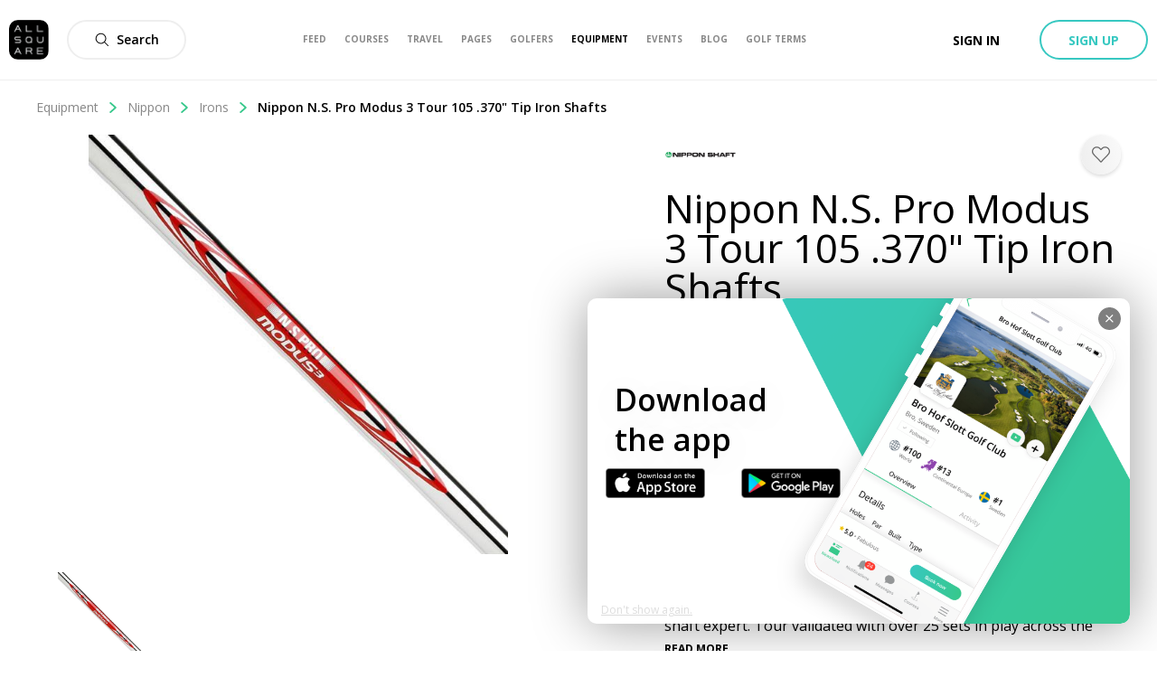

--- FILE ---
content_type: application/javascript; charset=UTF-8
request_url: https://allsquare-web-staging.herokuapp.com/_next/static/chunks/pages/newsfeed-5e09593cafef1608.js
body_size: 10703
content:
(self.webpackChunk_N_E=self.webpackChunk_N_E||[]).push([[5040],{43578:function(e,n,i){(window.__NEXT_P=window.__NEXT_P||[]).push(["/newsfeed",function(){return i(92317)}])},31434:function(e,n,i){"use strict";i.d(n,{Z:function(){return y}});var a=i(85893),d=(i(67294),i(94184)),t=i.n(d),l=i(77994),m=i(40221),o=i(60270),u=i(50319),k=i(63357);function s(){var e,n,i=(e=["\n  mutation($userId: Int!) {\n    relationship {\n      addFriend(targetId: $userId) {\n        id\n        isFriend\n        currentUserRelationship {\n          id\n          fullState\n        }\n      }\n    }\n  }\n"],n||(n=e.slice(0)),Object.freeze(Object.defineProperties(e,{raw:{value:Object.freeze(n)}})));return s=function(){return i},i}var r=(0,k.Ps)(s());function c(){var e,n,i=(e=["\n  mutation($userId: Int!) {\n    relationship {\n      removeFriend(targetId: $userId) {\n        id\n        isFriend\n        currentUserRelationship {\n          id\n          fullState\n        }\n      }\n    }\n  }\n"],n||(n=e.slice(0)),Object.freeze(Object.defineProperties(e,{raw:{value:Object.freeze(n)}})));return c=function(){return i},i}var v=(0,k.Ps)(c()),N=i(84178),S=i.n(N);function F(e,n){(null==n||n>e.length)&&(n=e.length);for(var i=0,a=new Array(n);i<n;i++)a[i]=e[i];return a}function g(e,n,i){return n in e?Object.defineProperty(e,n,{value:i,enumerable:!0,configurable:!0,writable:!0}):e[n]=i,e}function f(e,n){return function(e){if(Array.isArray(e))return e}(e)||function(e,n){var i=null==e?null:"undefined"!==typeof Symbol&&e[Symbol.iterator]||e["@@iterator"];if(null!=i){var a,d,t=[],l=!0,m=!1;try{for(i=i.call(e);!(l=(a=i.next()).done)&&(t.push(a.value),!n||t.length!==n);l=!0);}catch(o){m=!0,d=o}finally{try{l||null==i.return||i.return()}finally{if(m)throw d}}return t}}(e,n)||function(e,n){if(!e)return;if("string"===typeof e)return F(e,n);var i=Object.prototype.toString.call(e).slice(8,-1);"Object"===i&&e.constructor&&(i=e.constructor.name);if("Map"===i||"Set"===i)return Array.from(i);if("Arguments"===i||/^(?:Ui|I)nt(?:8|16|32)(?:Clamped)?Array$/.test(i))return F(e,n)}(e,n)||function(){throw new TypeError("Invalid attempt to destructure non-iterable instance.\\nIn order to be iterable, non-array objects must have a [Symbol.iterator]() method.")}()}var p={primary:{default:"primary",accepted:"primary",inviting:"primary",invited:"primary",blocking:"danger",blocked:"primary"},secondary:{default:"secondary",accepted:"secondary",inviting:"secondary",invited:"secondary",blocking:"secondary",blocked:"secondary"}},y=function(e){var n,i=(0,l.r)(),d=f((0,u.D)(r),1)[0],k=f((0,u.D)(v),1)[0],s=function(){d({variables:{userId:e.userId}})},c=function(){k({variables:{userId:e.userId}})},N=(n=e.variant,(null===p||void 0===p?void 0:p[n])||p.primary),F=function(n){return i({action:n,resourceId:e.userId,resourceType:"User"})},y={default:{text:"Connect",variant:N.default,actionable:function(){F("Connect"),s()}},Accepted:{text:"Connected",variant:N.accepted,icon:{name:"Check",bold:!0,className:S().connectIcon},actionable:[{label:"Remove connection",onClick:function(){F("Remove connection"),c()}}]},AcceptedMobile:{text:"",variant:N.accepted,icon:{name:"User-single",bold:!0,className:S().connectIcon,fill:"#000000"},subIcon:{name:"Check",bold:!0,className:S().connectSubIcon},actionable:[{label:"Remove connection",onClick:function(){F("Remove connection"),c()}}]},Inviting:{text:"Pending",variant:N.inviting,actionable:[{label:"Cancel request",onClick:function(){F("Cancel connection request"),c()}}]},Invited:{text:"Reply",variant:N.invited,actionable:[{label:"Accept",onClick:function(){F("Accept connection"),s()}},{label:"Decline",onClick:function(){F("Decline connection request"),c()}}]},Blocking:{text:"Blocked",variant:N.blocking,actionable:[{label:"Unblock",onClick:function(){F("Unblock"),s()}}]},Blocked:{text:"Connect",variant:N.blocked,actionable:function(){}}},b=y["Accepted"===e.userState&&o.Z.isMobile()?"AcceptedMobile":e.userState]||y.default,h=t()(e.className,{active:"Accepted"===e.userState});return(0,a.jsx)(m.W,function(e){for(var n=1;n<arguments.length;n++){var i=null!=arguments[n]?arguments[n]:{},a=Object.keys(i);"function"===typeof Object.getOwnPropertySymbols&&(a=a.concat(Object.getOwnPropertySymbols(i).filter((function(e){return Object.getOwnPropertyDescriptor(i,e).enumerable})))),a.forEach((function(n){g(e,n,i[n])}))}return e}({loginRequired:!0,className:h,size:e.size,options:e.options},b))}},53859:function(e,n,i){"use strict";i.d(n,{N:function(){return m}});var a=i(85893),d=i(95774),t=(i(67294),i(1568)),l=i.n(t),m=function(e){var n=e.children,i=e.className,t=e.backgroundBarColor,m=void 0===t?"#37c88b":t,o=e.backgroundTrailColor,u=void 0===o?"white":o,k=e.strokeWidth,s=void 0===k?6:k,r=e.value,c=void 0===r?0:r;return(0,a.jsx)(d.Wo,{value:c,strokeWidth:s,className:i,styles:{path:{stroke:m,strokeLinecap:"round",transition:"stroke-dashoffset 0.5s ease 0s"},trail:{stroke:u,strokeLinecap:"round"}},children:n||(0,a.jsxs)(a.Fragment,{children:[(0,a.jsx)("div",{className:l().percentageText,children:(0,a.jsxs)("strong",{children:[c,"%"]})}),(0,a.jsx)("div",{className:l().completedText,children:"Completed!"})]})})}},21192:function(e,n,i){"use strict";i.d(n,{c:function(){return u}});var a=i(85893),d=(i(67294),i(94184)),t=i.n(d),l=i(94769),m=i.n(l);function o(e,n,i){return n in e?Object.defineProperty(e,n,{value:i,enumerable:!0,configurable:!0,writable:!0}):e[n]=i,e}var u=function(e){var n;return(0,a.jsx)("div",{className:t()(e.className,(n={},o(n,m().withSubheader,e.withSubheader),o(n,m().headerAwareContainer,!e.fullscreen),o(n,m().headerAwareFullscreenContainer,e.fullscreen),n)),children:e.children})}},7743:function(e,n,i){"use strict";i.d(n,{s:function(){return r}});var a=i(85893),d=(i(67294),i(94184)),t=i.n(d),l=i(41664),m=i(34165),o=i(73031),u=i(66839),k=i(58334),s=i.n(k),r=function(e){var n,i=e.followable,d=e.className,k=e.subname,r=e.withFollowButton,c=void 0===r||r;return(0,a.jsxs)("div",{className:t()(s().followableRow,d),children:[(0,a.jsx)(m.$,{src:null===(n=i.logo)||void 0===n?void 0:n.uris.large,sizes:{sm:"44px",md:"44px",lg:"44px"},alt:"".concat(i.name," Logo"),className:s().picture,isSquare:!0}),(0,a.jsxs)("div",{className:s().content,children:[(0,a.jsx)(l.default,{href:(0,u.showEntity)(i),children:(0,a.jsx)("a",{className:s().nameAnchor,children:i.name})}),k&&(0,a.jsx)("p",{className:s().subname,children:k})]}),c&&(0,a.jsx)(o.Z,{following:i.currentUserIsFollowing,target:{id:i.id,type:i.__typename},size:"short"})]})}},61332:function(e,n,i){"use strict";i.d(n,{Z:function(){return y}});var a=i(34051),d=i.n(a),t=i(85893),l=i(67294),m=i(21964),o=i(48175),u=i(1691);function k(e){if(void 0===e)throw new ReferenceError("this hasn't been initialised - super() hasn't been called");return e}function s(e,n,i,a,d,t,l){try{var m=e[t](l),o=m.value}catch(u){return void i(u)}m.done?n(o):Promise.resolve(o).then(a,d)}function r(e){return function(){var n=this,i=arguments;return new Promise((function(a,d){var t=e.apply(n,i);function l(e){s(t,a,d,l,m,"next",e)}function m(e){s(t,a,d,l,m,"throw",e)}l(void 0)}))}}function c(e,n){if(!(e instanceof n))throw new TypeError("Cannot call a class as a function")}function v(e,n){for(var i=0;i<n.length;i++){var a=n[i];a.enumerable=a.enumerable||!1,a.configurable=!0,"value"in a&&(a.writable=!0),Object.defineProperty(e,a.key,a)}}function N(e){return N=Object.setPrototypeOf?Object.getPrototypeOf:function(e){return e.__proto__||Object.getPrototypeOf(e)},N(e)}function S(e,n){return!n||"object"!==g(n)&&"function"!==typeof n?k(e):n}function F(e,n){return F=Object.setPrototypeOf||function(e,n){return e.__proto__=n,e},F(e,n)}var g=function(e){return e&&"undefined"!==typeof Symbol&&e.constructor===Symbol?"symbol":typeof e};function f(e){var n=function(){if("undefined"===typeof Reflect||!Reflect.construct)return!1;if(Reflect.construct.sham)return!1;if("function"===typeof Proxy)return!0;try{return Boolean.prototype.valueOf.call(Reflect.construct(Boolean,[],(function(){}))),!0}catch(e){return!1}}();return function(){var i,a=N(e);if(n){var d=N(this).constructor;i=Reflect.construct(a,arguments,d)}else i=a.apply(this,arguments);return S(this,i)}}var p="Your review has successfully been published.",y=function(e){!function(e,n){if("function"!==typeof n&&null!==n)throw new TypeError("Super expression must either be null or a function");e.prototype=Object.create(n&&n.prototype,{constructor:{value:e,writable:!0,configurable:!0}}),n&&F(e,n)}(s,e);var n,i,a,l=f(s);function s(){var e;c(this,s),(e=l.apply(this,arguments)).node=null,e.successNode=null;var n=k(e);return e.handleSuccess=r(d().mark((function e(){return d().wrap((function(e){for(;;)switch(e.prev=e.next){case 0:n.node.hide(),n.successNode.show(),setTimeout(n.successNode.hide,1500);case 3:case"end":return e.stop()}}),e)}))),e.handleRef=function(n){e.node=n,e.props.handleRef&&e.props.handleRef(n)},e.handleSuccessRef=function(n){e.successNode=n},e}return n=s,(i=[{key:"render",value:function(){var e=this.props,n=e.review,i=e.club;return(0,t.jsxs)(t.Fragment,{children:[(0,t.jsx)(m.w,{handleRef:this.handleRef,title:"Review",icon:{name:"Star"},size:"medium",children:(0,t.jsx)(u.Z,{initialValues:n,club:i,onSuccess:this.handleSuccess})}),(0,t.jsx)(o.r,{modalRef:this.handleSuccessRef,action:"Published",message:p})]})}}])&&v(n.prototype,i),a&&v(n,a),s}(l.Component)},27287:function(e,n,i){"use strict";i.d(n,{e:function(){return l}});var a=i(85893),d=i(67294),t=i(10831),l=function(e){var n=(0,d.useState)(e.input.value||void 0),i=n[0],l=n[1];return(0,a.jsx)(t.S,{className:e.className,starProps:e.starProps,value:Number.parseInt(i,10),onMouseEnter:l,onMouseLeave:function(){return l(e.input.value)},onChange:e.input.onChange})}},68925:function(e,n,i){"use strict";function a(e,n){(null==n||n>e.length)&&(n=e.length);for(var i=0,a=new Array(n);i<n;i++)a[i]=e[i];return a}function d(e,n,i){return n in e?Object.defineProperty(e,n,{value:i,enumerable:!0,configurable:!0,writable:!0}):e[n]=i,e}function t(e){return function(e){if(Array.isArray(e))return a(e)}(e)||function(e){if("undefined"!==typeof Symbol&&null!=e[Symbol.iterator]||null!=e["@@iterator"])return Array.from(e)}(e)||function(e,n){if(!e)return;if("string"===typeof e)return a(e,n);var i=Object.prototype.toString.call(e).slice(8,-1);"Object"===i&&e.constructor&&(i=e.constructor.name);if("Map"===i||"Set"===i)return Array.from(i);if("Arguments"===i||/^(?:Ui|I)nt(?:8|16|32)(?:Clamped)?Array$/.test(i))return a(e,n)}(e)||function(){throw new TypeError("Invalid attempt to spread non-iterable instance.\\nIn order to be iterable, non-array objects must have a [Symbol.iterator]() method.")}()}i.d(n,{bQ:function(){return m},$w:function(){return o},UM:function(){return u},OH:function(){return k},Ry:function(){return s},ms:function(){return r},Lz:function(){return c},rd:function(){return v},au:function(){return N},zn:function(){return S},oc:function(){return g},lH:function(){return f},T$:function(){return y},vK:function(){return b},Vk:function(){return h},QD:function(){return C},F8:function(){return A},LK:function(){return P},Ih:function(){return w},Sp:function(){return j},bT:function(){return I},Ds:function(){return x},Lq:function(){return O},VM:function(){return V},fi:function(){return _},PW:function(){return T},rC:function(){return D}});var l,m="GearProduct",o="ClothesProduct",u="ShaftProduct",k="GripProduct",s="TrainingAidProduct",r=["ClothesProduct","GearProduct","GripProduct","ShaftProduct","TrainingAidProduct"],c=r.map((function(e){return"".concat(e,"sIndex")})),v=c.map((function(e){return{value:e,label:e}})),N=[{label:"Junior",value:"Junior"},{label:"Undersize",value:"Undersize"},{label:"Standard",value:"Standard"},{label:"Midsize",value:"Midsize"},{label:"Oversize",value:"Oversize"}],S={Driver:1,FairwayWood:2,Hybrid:3,Irons:4,Wedge:5,Putter:6,Ball:7},F=d({Driver:"driver",FairwayWood:"fairway wood",Hybrid:"hybrid",Irons:"iron",Wedge:"wedge",Putter:"putter",Ball:"golf ball"},u,"shaft"),g=function(e){return F[e]||e},f=function(e){var n=e.term,i=e.filter;return{name:"name"===i?n:void 0,brand:"brand"===i?n:void 0}},p=(d(l={Driver:"Drivers",FairwayWood:"Fairway Woods",Hybrid:"Hybrids",Irons:"Irons",Wedge:"Wedges",Putter:"Putters",Ball:"Golf Balls"},o,"Clothes"),d(l,u,"Shafts"),d(l,k,"Grips"),d(l,"Swing","Swings"),d(l,"Gloves","Gloves"),d(l,"GolfBag","Golf bags"),d(l,"Belt","Belts"),d(l,"TravelGear","Travel gears"),d(l,"Sunglasses","Sunglasses"),d(l,"Cap","Caps & Hats"),d(l,"Accessory","Accessories"),d(l,"Jacket","Jackets"),d(l,"Windbreaker","Wind breakers"),d(l,"Hoodie","Hoodies & Pullovers"),d(l,"MidLayer","MidLayers"),d(l,"Shirt","Shirts"),d(l,"Polo","Polos"),d(l,"TShirt","T-Shirts"),d(l,"LongSleevesTop","Long Sleeves Tops"),d(l,"Trousers","Trousers"),d(l,"Shorts","Shorts"),d(l,"Skirt","Skirts"),d(l,"Dress","Dresses"),d(l,"Socks","Socks"),d(l,"Outerwear","Outerwears"),d(l,"Underwear","Underwear"),d(l,"Shoes","Shoes"),l),y=function(e){return p[e]},b=[{label:p.Driver,value:"Driver",query:"driverProduct"},{label:p.FairwayWood,value:"FairwayWood",query:"fairwayProduct"},{label:p.Hybrid,value:"Hybrid",query:"hybridProduct"},{label:p.Irons,value:"Irons",query:"ironsProduct"},{label:p.Wedge,value:"Wedge",query:"wedgeProduct"},{label:p.Putter,value:"Putter",query:"putterProduct"},{label:p.Ball,value:"Ball",query:"ballProduct"}],h=function(e){switch(e){case"GearProduct":case"ClothesProduct":case"ShaftProduct":case"GripProduct":return!0;default:return!1}},C=["Shoes","GolfBag","TravelGear","Gloves","Cap","Jacket","Windbreaker","Outerwear","Hoodie","MidLayer","Shirt","LongSleevesTop","Polo","TShirt","Trousers","Shorts","Dress","Skirt","Socks","Belt","Underwear","Sunglasses","Accessory"],A=["Driver","FairwayWood","Hybrid","Irons","Wedge","Putter","Ball"],P=["Swing","Putter"],w=["Driver","FairwayWood","Hybrid","Irons","Wedge","Putter"],j=["Swing","Putter"],I=new Set(t(A).concat(t(C),t(w),t(P),t(j))),x=C.map((function(e){return{value:e,label:e}})),O=A.map((function(e){return{value:e,label:e}})),V=P.map((function(e){return{value:e,label:e}})),_=w.map((function(e){return{value:e,label:e}})),T=j.map((function(e){return{value:e,label:e}})),D=function(e){return"string"===typeof e.productSubCategory?e.productSubCategory:"string"===typeof e.subType?e.subType:null}},92317:function(e,n,i){"use strict";i.r(n),i.d(n,{default:function(){return x}});var a=i(85893),d=i(67294),t=i(94184),l=i.n(t),m=i(66839),o=i(20168),u=i(21192),k=i(72830),s=i(46589),r=i(84164),c=(i(86422),i(95343)),v=i(53859),N=i(1067),S=i(6388),F={kind:"Document",definitions:[{kind:"OperationDefinition",operation:"query",name:{kind:"Name",value:"GetUserProfileForNewsfeed"},selectionSet:{kind:"SelectionSet",selections:[{kind:"Field",name:{kind:"Name",value:"account"},selectionSet:{kind:"SelectionSet",selections:[{kind:"Field",name:{kind:"Name",value:"id"}},{kind:"Field",name:{kind:"Name",value:"user"},selectionSet:{kind:"SelectionSet",selections:[{kind:"Field",name:{kind:"Name",value:"id"}},{kind:"Field",name:{kind:"Name",value:"firstname"}},{kind:"Field",name:{kind:"Name",value:"profileCompleteness"},selectionSet:{kind:"SelectionSet",selections:[{kind:"Field",name:{kind:"Name",value:"totalPercentage"}},{kind:"Field",name:{kind:"Name",value:"personalInformationPercentage"}},{kind:"Field",name:{kind:"Name",value:"golfClubsPercentage"}},{kind:"Field",name:{kind:"Name",value:"miscPercentage"}}]}}]}}]}}]}}]},g=function(){var e,n,i,d,t=(0,S.aM)(F),l=t.data,o=t.loading,u=(null===l||void 0===l?void 0:l.account)||null,k=(null===l||void 0===l||null===(e=l.account)||void 0===e?void 0:e.user)||null;return o||"object"!==typeof u||"object"!==typeof(null===u||void 0===u?void 0:u.user)||100===(null===(n=u.user.profileCompleteness)||void 0===n?void 0:n.totalPercentage)?null:(0,a.jsxs)("div",{className:"profile-completeness-newsfeed-container",children:[(0,a.jsx)("div",{className:"profile-completeness-newsfeed-circular-progress-container",children:(0,a.jsx)("div",{className:"profile-completeness-newsfeed-circular-progress",children:(0,a.jsx)(v.N,{value:null===(i=u.user)||void 0===i||null===(d=i.profileCompleteness)||void 0===d?void 0:d.totalPercentage,strokeWidth:7})})}),(0,a.jsx)("div",{className:"profile-completeness-newsfeed-body-user-name",children:c.Z.current.profileCompleteness.userGreeting(null===k||void 0===k?void 0:k.firstname)}),(0,a.jsx)("div",{className:"profile-completeness-newsfeed-body-middle-text",children:c.Z.current.profileCompleteness.stepNotice}),(0,a.jsx)(N.z,{className:"profile-completeness-newsfeed-bottom-button",variant:"primary",size:"large",onClick:function(){return window.location.href=(0,m.showUserSettings)(),!0},children:c.Z.current.profileCompleteness.openSettingsButton})]})},f=i(24487),p=i(25073),y={kind:"Document",definitions:[{kind:"OperationDefinition",operation:"query",name:{kind:"Name",value:"getNewsfeedPosts"},variableDefinitions:[{kind:"VariableDefinition",variable:{kind:"Variable",name:{kind:"Name",value:"before"}},type:{kind:"NamedType",name:{kind:"Name",value:"Date"}}},{kind:"VariableDefinition",variable:{kind:"Variable",name:{kind:"Name",value:"minPosts"}},type:{kind:"NamedType",name:{kind:"Name",value:"Int"}}}],selectionSet:{kind:"SelectionSet",selections:[{kind:"Field",name:{kind:"Name",value:"newsfeed"},arguments:[{kind:"Argument",name:{kind:"Name",value:"before"},value:{kind:"Variable",name:{kind:"Name",value:"before"}}},{kind:"Argument",name:{kind:"Name",value:"minPosts"},value:{kind:"Variable",name:{kind:"Name",value:"minPosts"}}}],selectionSet:{kind:"SelectionSet",selections:[{kind:"Field",name:{kind:"Name",value:"hasNextPage"}},{kind:"Field",name:{kind:"Name",value:"posts"},selectionSet:{kind:"SelectionSet",selections:[{kind:"FragmentSpread",name:{kind:"Name",value:"newsfeedPost"}}]}}]}}]}},{kind:"FragmentDefinition",name:{kind:"Name",value:"AsAuthorFragment"},typeCondition:{kind:"NamedType",name:{kind:"Name",value:"Author"}},selectionSet:{kind:"SelectionSet",selections:[{kind:"InlineFragment",typeCondition:{kind:"NamedType",name:{kind:"Name",value:"User"}},selectionSet:{kind:"SelectionSet",selections:[{kind:"Field",name:{kind:"Name",value:"id"}},{kind:"Field",name:{kind:"Name",value:"coursesPlayedCount"}},{kind:"Field",name:{kind:"Name",value:"fullname"}},{kind:"Field",name:{kind:"Name",value:"golferStatus"}},{kind:"Field",name:{kind:"Name",value:"handicap"}},{kind:"Field",name:{kind:"Name",value:"gender"}},{kind:"Field",name:{kind:"Name",value:"slug"}},{kind:"Field",name:{kind:"Name",value:"official"}},{kind:"Field",name:{kind:"Name",value:"verifiedAmbassador"}},{kind:"Field",name:{kind:"Name",value:"club"},selectionSet:{kind:"SelectionSet",selections:[{kind:"Field",name:{kind:"Name",value:"id"}},{kind:"Field",name:{kind:"Name",value:"name"}},{kind:"Field",name:{kind:"Name",value:"slug"}},{kind:"Field",name:{kind:"Name",value:"country"},selectionSet:{kind:"SelectionSet",selections:[{kind:"Field",name:{kind:"Name",value:"id"}},{kind:"Field",name:{kind:"Name",value:"slug"}}]}},{kind:"Field",name:{kind:"Name",value:"area"},selectionSet:{kind:"SelectionSet",selections:[{kind:"Field",name:{kind:"Name",value:"id"}},{kind:"Field",name:{kind:"Name",value:"slug"}}]}}]}},{kind:"Field",name:{kind:"Name",value:"fromCountry"},selectionSet:{kind:"SelectionSet",selections:[{kind:"Field",name:{kind:"Name",value:"id"}},{kind:"Field",name:{kind:"Name",value:"alpha2"}},{kind:"Field",name:{kind:"Name",value:"name"}}]}},{kind:"Field",name:{kind:"Name",value:"avatar"},selectionSet:{kind:"SelectionSet",selections:[{kind:"Field",name:{kind:"Name",value:"id"}},{kind:"Field",name:{kind:"Name",value:"uris"},selectionSet:{kind:"SelectionSet",selections:[{kind:"Field",name:{kind:"Name",value:"sq_me"}},{kind:"Field",name:{kind:"Name",value:"large"}}]}}]}}]}},{kind:"InlineFragment",typeCondition:{kind:"NamedType",name:{kind:"Name",value:"Club"}},selectionSet:{kind:"SelectionSet",selections:[{kind:"Field",name:{kind:"Name",value:"id"}},{kind:"Field",name:{kind:"Name",value:"slug"}},{kind:"Field",name:{kind:"Name",value:"name"}},{kind:"Field",name:{kind:"Name",value:"city"}},{kind:"Field",name:{kind:"Name",value:"country"},selectionSet:{kind:"SelectionSet",selections:[{kind:"Field",name:{kind:"Name",value:"id"}},{kind:"Field",name:{kind:"Name",value:"slug"}}]}},{kind:"Field",name:{kind:"Name",value:"area"},selectionSet:{kind:"SelectionSet",selections:[{kind:"Field",name:{kind:"Name",value:"id"}},{kind:"Field",name:{kind:"Name",value:"slug"}}]}},{kind:"Field",name:{kind:"Name",value:"logo"},selectionSet:{kind:"SelectionSet",selections:[{kind:"Field",name:{kind:"Name",value:"id"}},{kind:"Field",name:{kind:"Name",value:"uris"},selectionSet:{kind:"SelectionSet",selections:[{kind:"Field",name:{kind:"Name",value:"sq_me"}},{kind:"Field",name:{kind:"Name",value:"large"}}]}}]}}]}},{kind:"InlineFragment",typeCondition:{kind:"NamedType",name:{kind:"Name",value:"Page"}},selectionSet:{kind:"SelectionSet",selections:[{kind:"Field",name:{kind:"Name",value:"id"}},{kind:"Field",name:{kind:"Name",value:"name"}},{kind:"Field",name:{kind:"Name",value:"slug"}},{kind:"Field",name:{kind:"Name",value:"logo"},selectionSet:{kind:"SelectionSet",selections:[{kind:"Field",name:{kind:"Name",value:"id"}},{kind:"Field",name:{kind:"Name",value:"uris"},selectionSet:{kind:"SelectionSet",selections:[{kind:"Field",name:{kind:"Name",value:"sq_me"}},{kind:"Field",name:{kind:"Name",value:"large"}}]}}]}}]}}]}},{kind:"FragmentDefinition",name:{kind:"Name",value:"AsRichLinkFragment"},typeCondition:{kind:"NamedType",name:{kind:"Name",value:"RichLink"}},selectionSet:{kind:"SelectionSet",selections:[{kind:"Field",name:{kind:"Name",value:"id"}},{kind:"Field",name:{kind:"Name",value:"pictureUrl"}},{kind:"Field",name:{kind:"Name",value:"location"}},{kind:"Field",name:{kind:"Name",value:"locationParams"}},{kind:"Field",name:{kind:"Name",value:"title"}},{kind:"Field",name:{kind:"Name",value:"description"}},{kind:"Field",name:{kind:"Name",value:"url"}}]}},{kind:"FragmentDefinition",name:{kind:"Name",value:"AsCommentFragment"},typeCondition:{kind:"NamedType",name:{kind:"Name",value:"Comment"}},selectionSet:{kind:"SelectionSet",selections:[{kind:"Field",name:{kind:"Name",value:"id"}},{kind:"Field",name:{kind:"Name",value:"authorType"}},{kind:"Field",name:{kind:"Name",value:"author"},selectionSet:{kind:"SelectionSet",selections:[{kind:"FragmentSpread",name:{kind:"Name",value:"AsAuthorFragment"}}]}},{kind:"Field",name:{kind:"Name",value:"createdAt"}},{kind:"Field",name:{kind:"Name",value:"content"}},{kind:"Field",name:{kind:"Name",value:"multimedias"},arguments:[{kind:"Argument",name:{kind:"Name",value:"filter"},value:{kind:"ObjectValue",fields:[{kind:"ObjectField",name:{kind:"Name",value:"media_type"},value:{kind:"ObjectValue",fields:[{kind:"ObjectField",name:{kind:"Name",value:"equals"},value:{kind:"StringValue",value:"RichLink",block:!1}}]}}]}}],selectionSet:{kind:"SelectionSet",selections:[{kind:"Field",name:{kind:"Name",value:"pageInfo"},selectionSet:{kind:"SelectionSet",selections:[{kind:"Field",name:{kind:"Name",value:"hasNextPage"}},{kind:"Field",name:{kind:"Name",value:"endCursor"}}]}},{kind:"Field",name:{kind:"Name",value:"edges"},selectionSet:{kind:"SelectionSet",selections:[{kind:"Field",name:{kind:"Name",value:"node"},selectionSet:{kind:"SelectionSet",selections:[{kind:"Field",name:{kind:"Name",value:"id"}},{kind:"Field",name:{kind:"Name",value:"media"},selectionSet:{kind:"SelectionSet",selections:[{kind:"InlineFragment",typeCondition:{kind:"NamedType",name:{kind:"Name",value:"RichLink"}},selectionSet:{kind:"SelectionSet",selections:[{kind:"FragmentSpread",name:{kind:"Name",value:"AsRichLinkFragment"}}]}}]}}]}}]}}]}}]}},{kind:"FragmentDefinition",name:{kind:"Name",value:"AsCommentsFragment"},typeCondition:{kind:"NamedType",name:{kind:"Name",value:"CommentConnection"}},selectionSet:{kind:"SelectionSet",selections:[{kind:"Field",name:{kind:"Name",value:"pageInfo"},selectionSet:{kind:"SelectionSet",selections:[{kind:"Field",name:{kind:"Name",value:"endCursor"}},{kind:"Field",name:{kind:"Name",value:"hasNextPage"}}]}},{kind:"Field",name:{kind:"Name",value:"edges"},selectionSet:{kind:"SelectionSet",selections:[{kind:"Field",name:{kind:"Name",value:"node"},selectionSet:{kind:"SelectionSet",selections:[{kind:"FragmentSpread",name:{kind:"Name",value:"AsCommentFragment"}}]}}]}}]}},{kind:"FragmentDefinition",name:{kind:"Name",value:"AsLikeFragment"},typeCondition:{kind:"NamedType",name:{kind:"Name",value:"Like"}},selectionSet:{kind:"SelectionSet",selections:[{kind:"Field",name:{kind:"Name",value:"id"}},{kind:"Field",name:{kind:"Name",value:"author"},selectionSet:{kind:"SelectionSet",selections:[{kind:"FragmentSpread",name:{kind:"Name",value:"AsAuthorFragment"}}]}}]}},{kind:"FragmentDefinition",name:{kind:"Name",value:"AsLikesFragment"},typeCondition:{kind:"NamedType",name:{kind:"Name",value:"LikeConnection"}},selectionSet:{kind:"SelectionSet",selections:[{kind:"Field",name:{kind:"Name",value:"pageInfo"},selectionSet:{kind:"SelectionSet",selections:[{kind:"Field",name:{kind:"Name",value:"hasNextPage"}},{kind:"Field",name:{kind:"Name",value:"endCursor"}}]}},{kind:"Field",name:{kind:"Name",value:"edges"},selectionSet:{kind:"SelectionSet",selections:[{kind:"Field",name:{kind:"Name",value:"node"},selectionSet:{kind:"SelectionSet",selections:[{kind:"FragmentSpread",name:{kind:"Name",value:"AsLikeFragment"}}]}}]}}]}},{kind:"FragmentDefinition",name:{kind:"Name",value:"AsPostAlbumFragment"},typeCondition:{kind:"NamedType",name:{kind:"Name",value:"Album"}},selectionSet:{kind:"SelectionSet",selections:[{kind:"Field",name:{kind:"Name",value:"id"}},{kind:"Field",name:{kind:"Name",value:"commentsCount"}},{kind:"Field",name:{kind:"Name",value:"comments"},arguments:[{kind:"Argument",name:{kind:"Name",value:"first"},value:{kind:"IntValue",value:"3"}},{kind:"Argument",name:{kind:"Name",value:"orderBy"},value:{kind:"ObjectValue",fields:[{kind:"ObjectField",name:{kind:"Name",value:"ordering"},value:{kind:"EnumValue",value:"DESC"}},{kind:"ObjectField",name:{kind:"Name",value:"fieldName"},value:{kind:"EnumValue",value:"created_at"}}]}}],selectionSet:{kind:"SelectionSet",selections:[{kind:"FragmentSpread",name:{kind:"Name",value:"AsCommentsFragment"}}]}},{kind:"Field",name:{kind:"Name",value:"likesCount"}},{kind:"Field",name:{kind:"Name",value:"likes"},arguments:[{kind:"Argument",name:{kind:"Name",value:"first"},value:{kind:"IntValue",value:"3"}}],selectionSet:{kind:"SelectionSet",selections:[{kind:"FragmentSpread",name:{kind:"Name",value:"AsLikesFragment"}}]}},{kind:"Field",name:{kind:"Name",value:"title"}},{kind:"Field",name:{kind:"Name",value:"type"}},{kind:"Field",name:{kind:"Name",value:"picturesCount"}},{kind:"Field",name:{kind:"Name",value:"pictures"},selectionSet:{kind:"SelectionSet",selections:[{kind:"Field",name:{kind:"Name",value:"pageInfo"},selectionSet:{kind:"SelectionSet",selections:[{kind:"Field",name:{kind:"Name",value:"hasNextPage"}},{kind:"Field",name:{kind:"Name",value:"endCursor"}}]}},{kind:"Field",name:{kind:"Name",value:"edges"},selectionSet:{kind:"SelectionSet",selections:[{kind:"Field",name:{kind:"Name",value:"node"},selectionSet:{kind:"SelectionSet",selections:[{kind:"Field",name:{kind:"Name",value:"id"}},{kind:"Field",name:{kind:"Name",value:"width"}},{kind:"Field",name:{kind:"Name",value:"height"}},{kind:"Field",name:{kind:"Name",value:"uris"},selectionSet:{kind:"SelectionSet",selections:[{kind:"Field",name:{kind:"Name",value:"large"}}]}},{kind:"Field",name:{kind:"Name",value:"commentsCount"}},{kind:"Field",name:{kind:"Name",value:"comments"},arguments:[{kind:"Argument",name:{kind:"Name",value:"first"},value:{kind:"IntValue",value:"3"}},{kind:"Argument",name:{kind:"Name",value:"orderBy"},value:{kind:"ObjectValue",fields:[{kind:"ObjectField",name:{kind:"Name",value:"ordering"},value:{kind:"EnumValue",value:"DESC"}},{kind:"ObjectField",name:{kind:"Name",value:"fieldName"},value:{kind:"EnumValue",value:"created_at"}}]}}],selectionSet:{kind:"SelectionSet",selections:[{kind:"FragmentSpread",name:{kind:"Name",value:"AsCommentsFragment"}}]}},{kind:"Field",name:{kind:"Name",value:"likesCount"}},{kind:"Field",name:{kind:"Name",value:"likes"},arguments:[{kind:"Argument",name:{kind:"Name",value:"first"},value:{kind:"IntValue",value:"3"}}],selectionSet:{kind:"SelectionSet",selections:[{kind:"FragmentSpread",name:{kind:"Name",value:"AsLikesFragment"}}]}}]}}]}}]}}]}},{kind:"FragmentDefinition",name:{kind:"Name",value:"AsPostEventFragment"},typeCondition:{kind:"NamedType",name:{kind:"Name",value:"Event"}},selectionSet:{kind:"SelectionSet",selections:[{kind:"Field",name:{kind:"Name",value:"id"}},{kind:"Field",name:{kind:"Name",value:"commentsCount"}},{kind:"Field",name:{kind:"Name",value:"comments"},arguments:[{kind:"Argument",name:{kind:"Name",value:"first"},value:{kind:"IntValue",value:"3"}},{kind:"Argument",name:{kind:"Name",value:"orderBy"},value:{kind:"ObjectValue",fields:[{kind:"ObjectField",name:{kind:"Name",value:"ordering"},value:{kind:"EnumValue",value:"DESC"}},{kind:"ObjectField",name:{kind:"Name",value:"fieldName"},value:{kind:"EnumValue",value:"created_at"}}]}}],selectionSet:{kind:"SelectionSet",selections:[{kind:"FragmentSpread",name:{kind:"Name",value:"AsCommentsFragment"}}]}},{kind:"Field",name:{kind:"Name",value:"likesCount"}},{kind:"Field",name:{kind:"Name",value:"likes"},arguments:[{kind:"Argument",name:{kind:"Name",value:"first"},value:{kind:"IntValue",value:"3"}}],selectionSet:{kind:"SelectionSet",selections:[{kind:"FragmentSpread",name:{kind:"Name",value:"AsLikesFragment"}}]}},{kind:"Field",name:{kind:"Name",value:"slug"}},{kind:"Field",name:{kind:"Name",value:"title"}},{kind:"Field",name:{kind:"Name",value:"content"}},{kind:"Field",name:{kind:"Name",value:"cover"},selectionSet:{kind:"SelectionSet",selections:[{kind:"Field",name:{kind:"Name",value:"id"}},{kind:"Field",name:{kind:"Name",value:"width"}},{kind:"Field",name:{kind:"Name",value:"height"}},{kind:"Field",name:{kind:"Name",value:"uris"},selectionSet:{kind:"SelectionSet",selections:[{kind:"Field",name:{kind:"Name",value:"large"}}]}}]}},{kind:"Field",name:{kind:"Name",value:"club"},selectionSet:{kind:"SelectionSet",selections:[{kind:"Field",name:{kind:"Name",value:"id"}},{kind:"Field",name:{kind:"Name",value:"slug"}},{kind:"Field",name:{kind:"Name",value:"name"}},{kind:"Field",name:{kind:"Name",value:"logo"},selectionSet:{kind:"SelectionSet",selections:[{kind:"Field",name:{kind:"Name",value:"id"}},{kind:"Field",name:{kind:"Name",value:"uris"},selectionSet:{kind:"SelectionSet",selections:[{kind:"Field",name:{kind:"Name",value:"large"}}]}}]}},{kind:"Field",name:{kind:"Name",value:"country"},selectionSet:{kind:"SelectionSet",selections:[{kind:"Field",name:{kind:"Name",value:"id"}},{kind:"Field",name:{kind:"Name",value:"slug"}}]}},{kind:"Field",name:{kind:"Name",value:"area"},selectionSet:{kind:"SelectionSet",selections:[{kind:"Field",name:{kind:"Name",value:"id"}},{kind:"Field",name:{kind:"Name",value:"slug"}}]}}]}}]}},{kind:"FragmentDefinition",name:{kind:"Name",value:"AsPostAttendingFragment"},typeCondition:{kind:"NamedType",name:{kind:"Name",value:"Attending"}},selectionSet:{kind:"SelectionSet",selections:[{kind:"Field",name:{kind:"Name",value:"id"}},{kind:"Field",name:{kind:"Name",value:"commentsCount"}},{kind:"Field",name:{kind:"Name",value:"comments"},arguments:[{kind:"Argument",name:{kind:"Name",value:"first"},value:{kind:"IntValue",value:"3"}},{kind:"Argument",name:{kind:"Name",value:"orderBy"},value:{kind:"ObjectValue",fields:[{kind:"ObjectField",name:{kind:"Name",value:"ordering"},value:{kind:"EnumValue",value:"DESC"}},{kind:"ObjectField",name:{kind:"Name",value:"fieldName"},value:{kind:"EnumValue",value:"created_at"}}]}}],selectionSet:{kind:"SelectionSet",selections:[{kind:"FragmentSpread",name:{kind:"Name",value:"AsCommentsFragment"}}]}},{kind:"Field",name:{kind:"Name",value:"likesCount"}},{kind:"Field",name:{kind:"Name",value:"likes"},arguments:[{kind:"Argument",name:{kind:"Name",value:"first"},value:{kind:"IntValue",value:"3"}}],selectionSet:{kind:"SelectionSet",selections:[{kind:"FragmentSpread",name:{kind:"Name",value:"AsLikesFragment"}}]}},{kind:"Field",name:{kind:"Name",value:"event"},selectionSet:{kind:"SelectionSet",selections:[{kind:"FragmentSpread",name:{kind:"Name",value:"AsPostEventFragment"}}]}}]}},{kind:"FragmentDefinition",name:{kind:"Name",value:"AsPostCheckinFragment"},typeCondition:{kind:"NamedType",name:{kind:"Name",value:"Checkin"}},selectionSet:{kind:"SelectionSet",selections:[{kind:"Field",name:{kind:"Name",value:"id"}},{kind:"Field",name:{kind:"Name",value:"commentsCount"}},{kind:"Field",name:{kind:"Name",value:"comments"},arguments:[{kind:"Argument",name:{kind:"Name",value:"first"},value:{kind:"IntValue",value:"3"}},{kind:"Argument",name:{kind:"Name",value:"orderBy"},value:{kind:"ObjectValue",fields:[{kind:"ObjectField",name:{kind:"Name",value:"ordering"},value:{kind:"EnumValue",value:"DESC"}},{kind:"ObjectField",name:{kind:"Name",value:"fieldName"},value:{kind:"EnumValue",value:"created_at"}}]}}],selectionSet:{kind:"SelectionSet",selections:[{kind:"FragmentSpread",name:{kind:"Name",value:"AsCommentsFragment"}}]}},{kind:"Field",name:{kind:"Name",value:"likesCount"}},{kind:"Field",name:{kind:"Name",value:"likes"},arguments:[{kind:"Argument",name:{kind:"Name",value:"first"},value:{kind:"IntValue",value:"3"}}],selectionSet:{kind:"SelectionSet",selections:[{kind:"FragmentSpread",name:{kind:"Name",value:"AsLikesFragment"}}]}},{kind:"Field",alias:{kind:"Name",value:"content"},name:{kind:"Name",value:"message"}},{kind:"Field",name:{kind:"Name",value:"message"}},{kind:"Field",name:{kind:"Name",value:"friendsCount"}},{kind:"Field",name:{kind:"Name",value:"friends"},selectionSet:{kind:"SelectionSet",selections:[{kind:"Field",name:{kind:"Name",value:"edges"},selectionSet:{kind:"SelectionSet",selections:[{kind:"Field",name:{kind:"Name",value:"node"},selectionSet:{kind:"SelectionSet",selections:[{kind:"Field",name:{kind:"Name",value:"id"}},{kind:"Field",name:{kind:"Name",value:"fullname"}},{kind:"Field",name:{kind:"Name",value:"slug"}},{kind:"Field",name:{kind:"Name",value:"avatar"},selectionSet:{kind:"SelectionSet",selections:[{kind:"Field",name:{kind:"Name",value:"id"}},{kind:"Field",name:{kind:"Name",value:"uris"},selectionSet:{kind:"SelectionSet",selections:[{kind:"Field",name:{kind:"Name",value:"large"}}]}}]}}]}}]}}]}},{kind:"Field",name:{kind:"Name",value:"multimediasCount"}},{kind:"Field",name:{kind:"Name",value:"multimedias"},arguments:[{kind:"Argument",name:{kind:"Name",value:"filter"},value:{kind:"ObjectValue",fields:[{kind:"ObjectField",name:{kind:"Name",value:"media_type"},value:{kind:"ObjectValue",fields:[{kind:"ObjectField",name:{kind:"Name",value:"in"},value:{kind:"ListValue",values:[{kind:"StringValue",value:"Picture",block:!1},{kind:"StringValue",value:"InternalVideo",block:!1},{kind:"StringValue",value:"GamePlayer",block:!1}]}}]}}]}}],selectionSet:{kind:"SelectionSet",selections:[{kind:"Field",name:{kind:"Name",value:"pageInfo"},selectionSet:{kind:"SelectionSet",selections:[{kind:"Field",name:{kind:"Name",value:"hasNextPage"}},{kind:"Field",name:{kind:"Name",value:"endCursor"}}]}},{kind:"Field",name:{kind:"Name",value:"edges"},selectionSet:{kind:"SelectionSet",selections:[{kind:"Field",name:{kind:"Name",value:"node"},selectionSet:{kind:"SelectionSet",selections:[{kind:"Field",name:{kind:"Name",value:"id"}},{kind:"Field",name:{kind:"Name",value:"media"},selectionSet:{kind:"SelectionSet",selections:[{kind:"InlineFragment",typeCondition:{kind:"NamedType",name:{kind:"Name",value:"Picture"}},selectionSet:{kind:"SelectionSet",selections:[{kind:"Field",name:{kind:"Name",value:"id"}},{kind:"Field",name:{kind:"Name",value:"width"}},{kind:"Field",name:{kind:"Name",value:"height"}},{kind:"Field",name:{kind:"Name",value:"updatedAt"}},{kind:"Field",name:{kind:"Name",value:"uris"},selectionSet:{kind:"SelectionSet",selections:[{kind:"Field",name:{kind:"Name",value:"large"}}]}}]}},{kind:"InlineFragment",typeCondition:{kind:"NamedType",name:{kind:"Name",value:"InternalVideo"}},selectionSet:{kind:"SelectionSet",selections:[{kind:"Field",name:{kind:"Name",value:"id"}},{kind:"Field",name:{kind:"Name",value:"videoWidth"}},{kind:"Field",name:{kind:"Name",value:"videoHeight"}},{kind:"Field",name:{kind:"Name",value:"uris"},selectionSet:{kind:"SelectionSet",selections:[{kind:"Field",name:{kind:"Name",value:"mp4"}},{kind:"Field",name:{kind:"Name",value:"thumb"}}]}}]}},{kind:"InlineFragment",typeCondition:{kind:"NamedType",name:{kind:"Name",value:"GamePlayer"}},selectionSet:{kind:"SelectionSet",selections:[{kind:"Field",name:{kind:"Name",value:"id"}},{kind:"Field",name:{kind:"Name",value:"gameId"}},{kind:"Field",name:{kind:"Name",value:"grossScore"}},{kind:"Field",name:{kind:"Name",value:"netScore"}},{kind:"Field",name:{kind:"Name",value:"user"},selectionSet:{kind:"SelectionSet",selections:[{kind:"Field",name:{kind:"Name",value:"id"}},{kind:"Field",name:{kind:"Name",value:"slug"}}]}}]}}]}}]}}]}}]}},{kind:"Field",name:{kind:"Name",value:"club"},selectionSet:{kind:"SelectionSet",selections:[{kind:"Field",name:{kind:"Name",value:"id"}},{kind:"Field",name:{kind:"Name",value:"name"}},{kind:"Field",name:{kind:"Name",value:"slug"}},{kind:"Field",name:{kind:"Name",value:"country"},selectionSet:{kind:"SelectionSet",selections:[{kind:"Field",name:{kind:"Name",value:"id"}},{kind:"Field",name:{kind:"Name",value:"slug"}}]}},{kind:"Field",name:{kind:"Name",value:"area"},selectionSet:{kind:"SelectionSet",selections:[{kind:"Field",name:{kind:"Name",value:"id"}},{kind:"Field",name:{kind:"Name",value:"slug"}}]}},{kind:"Field",name:{kind:"Name",value:"cover"},selectionSet:{kind:"SelectionSet",selections:[{kind:"Field",name:{kind:"Name",value:"id"}},{kind:"Field",name:{kind:"Name",value:"uris"},selectionSet:{kind:"SelectionSet",selections:[{kind:"Field",name:{kind:"Name",value:"large"}}]}},{kind:"Field",name:{kind:"Name",value:"width"}},{kind:"Field",name:{kind:"Name",value:"height"}}]}},{kind:"Field",name:{kind:"Name",value:"logo"},selectionSet:{kind:"SelectionSet",selections:[{kind:"Field",name:{kind:"Name",value:"id"}},{kind:"Field",name:{kind:"Name",value:"uris"},selectionSet:{kind:"SelectionSet",selections:[{kind:"Field",name:{kind:"Name",value:"large"}}]}}]}}]}}]}},{kind:"FragmentDefinition",name:{kind:"Name",value:"AsPostPictureFragment"},typeCondition:{kind:"NamedType",name:{kind:"Name",value:"Picture"}},selectionSet:{kind:"SelectionSet",selections:[{kind:"Field",name:{kind:"Name",value:"id"}},{kind:"Field",name:{kind:"Name",value:"width"}},{kind:"Field",name:{kind:"Name",value:"height"}},{kind:"Field",name:{kind:"Name",value:"uris"},selectionSet:{kind:"SelectionSet",selections:[{kind:"Field",name:{kind:"Name",value:"large"}}]}},{kind:"Field",name:{kind:"Name",value:"commentsCount"}},{kind:"Field",name:{kind:"Name",value:"comments"},arguments:[{kind:"Argument",name:{kind:"Name",value:"first"},value:{kind:"IntValue",value:"3"}},{kind:"Argument",name:{kind:"Name",value:"orderBy"},value:{kind:"ObjectValue",fields:[{kind:"ObjectField",name:{kind:"Name",value:"ordering"},value:{kind:"EnumValue",value:"DESC"}},{kind:"ObjectField",name:{kind:"Name",value:"fieldName"},value:{kind:"EnumValue",value:"created_at"}}]}}],selectionSet:{kind:"SelectionSet",selections:[{kind:"FragmentSpread",name:{kind:"Name",value:"AsCommentsFragment"}}]}},{kind:"Field",name:{kind:"Name",value:"likesCount"}},{kind:"Field",name:{kind:"Name",value:"likes"},arguments:[{kind:"Argument",name:{kind:"Name",value:"first"},value:{kind:"IntValue",value:"3"}}],selectionSet:{kind:"SelectionSet",selections:[{kind:"FragmentSpread",name:{kind:"Name",value:"AsLikesFragment"}}]}}]}},{kind:"FragmentDefinition",name:{kind:"Name",value:"AsPostReviewFragment"},typeCondition:{kind:"NamedType",name:{kind:"Name",value:"Review"}},selectionSet:{kind:"SelectionSet",selections:[{kind:"Field",name:{kind:"Name",value:"id"}},{kind:"Field",name:{kind:"Name",value:"commentsCount"}},{kind:"Field",name:{kind:"Name",value:"comments"},arguments:[{kind:"Argument",name:{kind:"Name",value:"first"},value:{kind:"IntValue",value:"3"}},{kind:"Argument",name:{kind:"Name",value:"orderBy"},value:{kind:"ObjectValue",fields:[{kind:"ObjectField",name:{kind:"Name",value:"ordering"},value:{kind:"EnumValue",value:"DESC"}},{kind:"ObjectField",name:{kind:"Name",value:"fieldName"},value:{kind:"EnumValue",value:"created_at"}}]}}],selectionSet:{kind:"SelectionSet",selections:[{kind:"FragmentSpread",name:{kind:"Name",value:"AsCommentsFragment"}}]}},{kind:"Field",name:{kind:"Name",value:"likesCount"}},{kind:"Field",name:{kind:"Name",value:"likes"},arguments:[{kind:"Argument",name:{kind:"Name",value:"first"},value:{kind:"IntValue",value:"3"}}],selectionSet:{kind:"SelectionSet",selections:[{kind:"FragmentSpread",name:{kind:"Name",value:"AsLikesFragment"}}]}},{kind:"Field",name:{kind:"Name",value:"cons"}},{kind:"Field",name:{kind:"Name",value:"pros"}},{kind:"Field",name:{kind:"Name",value:"content"}},{kind:"Field",name:{kind:"Name",value:"score"}},{kind:"Field",name:{kind:"Name",value:"reviewedType"}},{kind:"Field",name:{kind:"Name",value:"payload"},selectionSet:{kind:"SelectionSet",selections:[{kind:"InlineFragment",typeCondition:{kind:"NamedType",name:{kind:"Name",value:"GearProductReviewPayload"}},selectionSet:{kind:"SelectionSet",selections:[{kind:"Field",name:{kind:"Name",value:"scoreFeel"}},{kind:"Field",name:{kind:"Name",value:"scoreDesign"}},{kind:"Field",name:{kind:"Name",value:"scoreAccuracy"}},{kind:"Field",name:{kind:"Name",value:"scoreDistance"}},{kind:"Field",name:{kind:"Name",value:"scoreForgiveness"}}]}}]}},{kind:"Field",name:{kind:"Name",value:"reviewed"},selectionSet:{kind:"SelectionSet",selections:[{kind:"Field",name:{kind:"Name",value:"__typename"}},{kind:"InlineFragment",typeCondition:{kind:"NamedType",name:{kind:"Name",value:"Club"}},selectionSet:{kind:"SelectionSet",selections:[{kind:"Field",name:{kind:"Name",value:"id"}},{kind:"Field",name:{kind:"Name",value:"slug"}},{kind:"Field",name:{kind:"Name",value:"name"}},{kind:"Field",name:{kind:"Name",value:"country"},selectionSet:{kind:"SelectionSet",selections:[{kind:"Field",name:{kind:"Name",value:"id"}},{kind:"Field",name:{kind:"Name",value:"slug"}}]}},{kind:"Field",name:{kind:"Name",value:"area"},selectionSet:{kind:"SelectionSet",selections:[{kind:"Field",name:{kind:"Name",value:"id"}},{kind:"Field",name:{kind:"Name",value:"slug"}}]}},{kind:"Field",name:{kind:"Name",value:"logo"},selectionSet:{kind:"SelectionSet",selections:[{kind:"Field",name:{kind:"Name",value:"id"}},{kind:"Field",name:{kind:"Name",value:"uris"},selectionSet:{kind:"SelectionSet",selections:[{kind:"Field",name:{kind:"Name",value:"large"}}]}}]}},{kind:"Field",name:{kind:"Name",value:"cover"},selectionSet:{kind:"SelectionSet",selections:[{kind:"Field",name:{kind:"Name",value:"id"}},{kind:"Field",name:{kind:"Name",value:"width"}},{kind:"Field",name:{kind:"Name",value:"height"}},{kind:"Field",name:{kind:"Name",value:"uris"},selectionSet:{kind:"SelectionSet",selections:[{kind:"Field",name:{kind:"Name",value:"large"}}]}}]}}]}},{kind:"InlineFragment",typeCondition:{kind:"NamedType",name:{kind:"Name",value:"GearProduct"}},selectionSet:{kind:"SelectionSet",selections:[{kind:"Field",name:{kind:"Name",value:"id"}},{kind:"Field",name:{kind:"Name",value:"name"}},{kind:"Field",name:{kind:"Name",value:"subtype"}},{kind:"Field",name:{kind:"Name",value:"productSubCategory"}},{kind:"Field",name:{kind:"Name",value:"slug"}},{kind:"Field",name:{kind:"Name",value:"brand"},selectionSet:{kind:"SelectionSet",selections:[{kind:"Field",name:{kind:"Name",value:"id"}},{kind:"Field",name:{kind:"Name",value:"name"}},{kind:"Field",name:{kind:"Name",value:"slug"}},{kind:"Field",name:{kind:"Name",value:"picture"},selectionSet:{kind:"SelectionSet",selections:[{kind:"Field",name:{kind:"Name",value:"id"}},{kind:"Field",name:{kind:"Name",value:"uris"},selectionSet:{kind:"SelectionSet",selections:[{kind:"Field",name:{kind:"Name",value:"medium"}},{kind:"Field",name:{kind:"Name",value:"large"}}]}}]}}]}},{kind:"Field",name:{kind:"Name",value:"picture"},selectionSet:{kind:"SelectionSet",selections:[{kind:"Field",name:{kind:"Name",value:"id"}},{kind:"Field",name:{kind:"Name",value:"uris"},selectionSet:{kind:"SelectionSet",selections:[{kind:"Field",name:{kind:"Name",value:"medium"}},{kind:"Field",name:{kind:"Name",value:"large"}}]}}]}}]}},{kind:"InlineFragment",typeCondition:{kind:"NamedType",name:{kind:"Name",value:"ShaftProduct"}},selectionSet:{kind:"SelectionSet",selections:[{kind:"Field",name:{kind:"Name",value:"id"}},{kind:"Field",name:{kind:"Name",value:"name"}},{kind:"Field",name:{kind:"Name",value:"subtype"}},{kind:"Field",name:{kind:"Name",value:"slug"}},{kind:"Field",name:{kind:"Name",value:"brand"},selectionSet:{kind:"SelectionSet",selections:[{kind:"Field",name:{kind:"Name",value:"id"}},{kind:"Field",name:{kind:"Name",value:"name"}},{kind:"Field",name:{kind:"Name",value:"slug"}},{kind:"Field",name:{kind:"Name",value:"picture"},selectionSet:{kind:"SelectionSet",selections:[{kind:"Field",name:{kind:"Name",value:"id"}},{kind:"Field",name:{kind:"Name",value:"uris"},selectionSet:{kind:"SelectionSet",selections:[{kind:"Field",name:{kind:"Name",value:"large"}}]}}]}}]}},{kind:"Field",name:{kind:"Name",value:"picture"},selectionSet:{kind:"SelectionSet",selections:[{kind:"Field",name:{kind:"Name",value:"id"}},{kind:"Field",name:{kind:"Name",value:"uris"},selectionSet:{kind:"SelectionSet",selections:[{kind:"Field",name:{kind:"Name",value:"large"}}]}}]}}]}},{kind:"InlineFragment",typeCondition:{kind:"NamedType",name:{kind:"Name",value:"GripProduct"}},selectionSet:{kind:"SelectionSet",selections:[{kind:"Field",name:{kind:"Name",value:"id"}},{kind:"Field",name:{kind:"Name",value:"name"}},{kind:"Field",name:{kind:"Name",value:"subtype"}},{kind:"Field",name:{kind:"Name",value:"slug"}},{kind:"Field",name:{kind:"Name",value:"brand"},selectionSet:{kind:"SelectionSet",selections:[{kind:"Field",name:{kind:"Name",value:"id"}},{kind:"Field",name:{kind:"Name",value:"name"}},{kind:"Field",name:{kind:"Name",value:"slug"}},{kind:"Field",name:{kind:"Name",value:"picture"},selectionSet:{kind:"SelectionSet",selections:[{kind:"Field",name:{kind:"Name",value:"id"}},{kind:"Field",name:{kind:"Name",value:"uris"},selectionSet:{kind:"SelectionSet",selections:[{kind:"Field",name:{kind:"Name",value:"large"}}]}}]}}]}},{kind:"Field",name:{kind:"Name",value:"picture"},selectionSet:{kind:"SelectionSet",selections:[{kind:"Field",name:{kind:"Name",value:"id"}},{kind:"Field",name:{kind:"Name",value:"uris"},selectionSet:{kind:"SelectionSet",selections:[{kind:"Field",name:{kind:"Name",value:"large"}}]}}]}}]}},{kind:"InlineFragment",typeCondition:{kind:"NamedType",name:{kind:"Name",value:"ClothesProduct"}},selectionSet:{kind:"SelectionSet",selections:[{kind:"Field",name:{kind:"Name",value:"id"}},{kind:"Field",name:{kind:"Name",value:"name"}},{kind:"Field",name:{kind:"Name",value:"subtype"}},{kind:"Field",name:{kind:"Name",value:"slug"}},{kind:"Field",name:{kind:"Name",value:"brand"},selectionSet:{kind:"SelectionSet",selections:[{kind:"Field",name:{kind:"Name",value:"id"}},{kind:"Field",name:{kind:"Name",value:"name"}},{kind:"Field",name:{kind:"Name",value:"slug"}},{kind:"Field",name:{kind:"Name",value:"picture"},selectionSet:{kind:"SelectionSet",selections:[{kind:"Field",name:{kind:"Name",value:"id"}},{kind:"Field",name:{kind:"Name",value:"uris"},selectionSet:{kind:"SelectionSet",selections:[{kind:"Field",name:{kind:"Name",value:"large"}}]}}]}}]}},{kind:"Field",name:{kind:"Name",value:"picture"},selectionSet:{kind:"SelectionSet",selections:[{kind:"Field",name:{kind:"Name",value:"id"}},{kind:"Field",name:{kind:"Name",value:"uris"},selectionSet:{kind:"SelectionSet",selections:[{kind:"Field",name:{kind:"Name",value:"large"}}]}}]}}]}},{kind:"InlineFragment",typeCondition:{kind:"NamedType",name:{kind:"Name",value:"TrainingAidProduct"}},selectionSet:{kind:"SelectionSet",selections:[{kind:"Field",name:{kind:"Name",value:"id"}},{kind:"Field",name:{kind:"Name",value:"name"}},{kind:"Field",name:{kind:"Name",value:"subtype"}},{kind:"Field",name:{kind:"Name",value:"slug"}},{kind:"Field",name:{kind:"Name",value:"brand"},selectionSet:{kind:"SelectionSet",selections:[{kind:"Field",name:{kind:"Name",value:"id"}},{kind:"Field",name:{kind:"Name",value:"name"}},{kind:"Field",name:{kind:"Name",value:"slug"}},{kind:"Field",name:{kind:"Name",value:"picture"},selectionSet:{kind:"SelectionSet",selections:[{kind:"Field",name:{kind:"Name",value:"id"}},{kind:"Field",name:{kind:"Name",value:"uris"},selectionSet:{kind:"SelectionSet",selections:[{kind:"Field",name:{kind:"Name",value:"large"}}]}}]}}]}},{kind:"Field",name:{kind:"Name",value:"picture"},selectionSet:{kind:"SelectionSet",selections:[{kind:"Field",name:{kind:"Name",value:"id"}},{kind:"Field",name:{kind:"Name",value:"uris"},selectionSet:{kind:"SelectionSet",selections:[{kind:"Field",name:{kind:"Name",value:"large"}}]}}]}}]}}]}}]}},{kind:"FragmentDefinition",name:{kind:"Name",value:"AsPostMediaFragment"},typeCondition:{kind:"NamedType",name:{kind:"Name",value:"MediaAttachment"}},selectionSet:{kind:"SelectionSet",selections:[{kind:"Field",name:{kind:"Name",value:"id"}},{kind:"Field",name:{kind:"Name",value:"media"},selectionSet:{kind:"SelectionSet",selections:[{kind:"InlineFragment",typeCondition:{kind:"NamedType",name:{kind:"Name",value:"RichLink"}},selectionSet:{kind:"SelectionSet",selections:[{kind:"FragmentSpread",name:{kind:"Name",value:"AsRichLinkFragment"}}]}},{kind:"InlineFragment",typeCondition:{kind:"NamedType",name:{kind:"Name",value:"Picture"}},selectionSet:{kind:"SelectionSet",selections:[{kind:"Field",name:{kind:"Name",value:"id"}},{kind:"Field",name:{kind:"Name",value:"width"}},{kind:"Field",name:{kind:"Name",value:"height"}},{kind:"Field",name:{kind:"Name",value:"updatedAt"}},{kind:"Field",name:{kind:"Name",value:"uris"},selectionSet:{kind:"SelectionSet",selections:[{kind:"Field",name:{kind:"Name",value:"large"}}]}},{kind:"Field",name:{kind:"Name",value:"commentsCount"}},{kind:"Field",name:{kind:"Name",value:"comments"},arguments:[{kind:"Argument",name:{kind:"Name",value:"first"},value:{kind:"IntValue",value:"3"}},{kind:"Argument",name:{kind:"Name",value:"orderBy"},value:{kind:"ObjectValue",fields:[{kind:"ObjectField",name:{kind:"Name",value:"ordering"},value:{kind:"EnumValue",value:"DESC"}},{kind:"ObjectField",name:{kind:"Name",value:"fieldName"},value:{kind:"EnumValue",value:"created_at"}}]}}],selectionSet:{kind:"SelectionSet",selections:[{kind:"FragmentSpread",name:{kind:"Name",value:"AsCommentsFragment"}}]}},{kind:"Field",name:{kind:"Name",value:"likesCount"}},{kind:"Field",name:{kind:"Name",value:"likes"},arguments:[{kind:"Argument",name:{kind:"Name",value:"first"},value:{kind:"IntValue",value:"3"}}],selectionSet:{kind:"SelectionSet",selections:[{kind:"FragmentSpread",name:{kind:"Name",value:"AsLikesFragment"}}]}}]}},{kind:"InlineFragment",typeCondition:{kind:"NamedType",name:{kind:"Name",value:"InternalVideo"}},selectionSet:{kind:"SelectionSet",selections:[{kind:"Field",name:{kind:"Name",value:"id"}},{kind:"Field",name:{kind:"Name",value:"updatedAt"}},{kind:"Field",name:{kind:"Name",value:"videoWidth"}},{kind:"Field",name:{kind:"Name",value:"videoHeight"}},{kind:"Field",name:{kind:"Name",value:"uris"},selectionSet:{kind:"SelectionSet",selections:[{kind:"Field",name:{kind:"Name",value:"mp4"}},{kind:"Field",name:{kind:"Name",value:"thumb"}}]}},{kind:"Field",name:{kind:"Name",value:"commentsCount"}},{kind:"Field",name:{kind:"Name",value:"comments"},arguments:[{kind:"Argument",name:{kind:"Name",value:"first"},value:{kind:"IntValue",value:"3"}},{kind:"Argument",name:{kind:"Name",value:"orderBy"},value:{kind:"ObjectValue",fields:[{kind:"ObjectField",name:{kind:"Name",value:"ordering"},value:{kind:"EnumValue",value:"DESC"}},{kind:"ObjectField",name:{kind:"Name",value:"fieldName"},value:{kind:"EnumValue",value:"created_at"}}]}}],selectionSet:{kind:"SelectionSet",selections:[{kind:"FragmentSpread",name:{kind:"Name",value:"AsCommentsFragment"}}]}},{kind:"Field",name:{kind:"Name",value:"likesCount"}},{kind:"Field",name:{kind:"Name",value:"likes"},arguments:[{kind:"Argument",name:{kind:"Name",value:"first"},value:{kind:"IntValue",value:"3"}}],selectionSet:{kind:"SelectionSet",selections:[{kind:"FragmentSpread",name:{kind:"Name",value:"AsLikesFragment"}}]}}]}},{kind:"InlineFragment",typeCondition:{kind:"NamedType",name:{kind:"Name",value:"GamePlayer"}},selectionSet:{kind:"SelectionSet",selections:[{kind:"Field",name:{kind:"Name",value:"id"}},{kind:"Field",name:{kind:"Name",value:"gameId"}},{kind:"Field",name:{kind:"Name",value:"grossScore"}},{kind:"Field",name:{kind:"Name",value:"netScore"}},{kind:"Field",name:{kind:"Name",value:"user"},selectionSet:{kind:"SelectionSet",selections:[{kind:"Field",name:{kind:"Name",value:"id"}},{kind:"Field",name:{kind:"Name",value:"slug"}}]}}]}}]}}]}},{kind:"FragmentDefinition",name:{kind:"Name",value:"AsPostStatusFragment"},typeCondition:{kind:"NamedType",name:{kind:"Name",value:"Status"}},selectionSet:{kind:"SelectionSet",selections:[{kind:"Field",name:{kind:"Name",value:"id"}},{kind:"Field",name:{kind:"Name",value:"content"}},{kind:"Field",name:{kind:"Name",value:"commentsCount"}},{kind:"Field",name:{kind:"Name",value:"comments"},arguments:[{kind:"Argument",name:{kind:"Name",value:"first"},value:{kind:"IntValue",value:"3"}},{kind:"Argument",name:{kind:"Name",value:"orderBy"},value:{kind:"ObjectValue",fields:[{kind:"ObjectField",name:{kind:"Name",value:"ordering"},value:{kind:"EnumValue",value:"DESC"}},{kind:"ObjectField",name:{kind:"Name",value:"fieldName"},value:{kind:"EnumValue",value:"created_at"}}]}}],selectionSet:{kind:"SelectionSet",selections:[{kind:"FragmentSpread",name:{kind:"Name",value:"AsCommentsFragment"}}]}},{kind:"Field",name:{kind:"Name",value:"likesCount"}},{kind:"Field",name:{kind:"Name",value:"likes"},arguments:[{kind:"Argument",name:{kind:"Name",value:"first"},value:{kind:"IntValue",value:"3"}}],selectionSet:{kind:"SelectionSet",selections:[{kind:"FragmentSpread",name:{kind:"Name",value:"AsLikesFragment"}}]}},{kind:"Field",name:{kind:"Name",value:"externalVideo"},selectionSet:{kind:"SelectionSet",selections:[{kind:"Field",name:{kind:"Name",value:"url"}}]}},{kind:"Field",name:{kind:"Name",value:"multimediasCount"}},{kind:"Field",name:{kind:"Name",value:"multimedias"},arguments:[{kind:"Argument",name:{kind:"Name",value:"after"},value:{kind:"StringValue",value:"",block:!1}},{kind:"Argument",name:{kind:"Name",value:"filter"},value:{kind:"ObjectValue",fields:[{kind:"ObjectField",name:{kind:"Name",value:"media_type"},value:{kind:"ObjectValue",fields:[{kind:"ObjectField",name:{kind:"Name",value:"in"},value:{kind:"ListValue",values:[{kind:"StringValue",value:"Picture",block:!1},{kind:"StringValue",value:"InternalVideo",block:!1},{kind:"StringValue",value:"GamePlayer",block:!1},{kind:"StringValue",value:"RichLink",block:!1}]}}]}}]}}],selectionSet:{kind:"SelectionSet",selections:[{kind:"Field",name:{kind:"Name",value:"pageInfo"},selectionSet:{kind:"SelectionSet",selections:[{kind:"Field",name:{kind:"Name",value:"hasNextPage"}},{kind:"Field",name:{kind:"Name",value:"endCursor"}}]}},{kind:"Field",name:{kind:"Name",value:"edges"},selectionSet:{kind:"SelectionSet",selections:[{kind:"Field",name:{kind:"Name",value:"node"},selectionSet:{kind:"SelectionSet",selections:[{kind:"FragmentSpread",name:{kind:"Name",value:"AsPostMediaFragment"}}]}}]}}]}}]}},{kind:"FragmentDefinition",name:{kind:"Name",value:"AsPictureFragment"},typeCondition:{kind:"NamedType",name:{kind:"Name",value:"Picture"}},selectionSet:{kind:"SelectionSet",selections:[{kind:"Field",name:{kind:"Name",value:"id"}},{kind:"Field",name:{kind:"Name",value:"width"}},{kind:"Field",name:{kind:"Name",value:"height"}},{kind:"Field",name:{kind:"Name",value:"updatedAt"}},{kind:"Field",name:{kind:"Name",value:"uris"},selectionSet:{kind:"SelectionSet",selections:[{kind:"Field",name:{kind:"Name",value:"large"}}]}},{kind:"Field",name:{kind:"Name",value:"commentsCount"}},{kind:"Field",name:{kind:"Name",value:"comments"},arguments:[{kind:"Argument",name:{kind:"Name",value:"first"},value:{kind:"IntValue",value:"3"}},{kind:"Argument",name:{kind:"Name",value:"orderBy"},value:{kind:"ObjectValue",fields:[{kind:"ObjectField",name:{kind:"Name",value:"ordering"},value:{kind:"EnumValue",value:"DESC"}},{kind:"ObjectField",name:{kind:"Name",value:"fieldName"},value:{kind:"EnumValue",value:"created_at"}}]}}],selectionSet:{kind:"SelectionSet",selections:[{kind:"FragmentSpread",name:{kind:"Name",value:"AsCommentsFragment"}}]}},{kind:"Field",name:{kind:"Name",value:"likesCount"}},{kind:"Field",name:{kind:"Name",value:"likes"},arguments:[{kind:"Argument",name:{kind:"Name",value:"first"},value:{kind:"IntValue",value:"3"}}],selectionSet:{kind:"SelectionSet",selections:[{kind:"FragmentSpread",name:{kind:"Name",value:"AsLikesFragment"}}]}}]}},{kind:"FragmentDefinition",name:{kind:"Name",value:"AsPostUserProductFragment"},typeCondition:{kind:"NamedType",name:{kind:"Name",value:"UserProduct"}},selectionSet:{kind:"SelectionSet",selections:[{kind:"Field",name:{kind:"Name",value:"id"}},{kind:"Field",name:{kind:"Name",value:"commentsCount"}},{kind:"Field",name:{kind:"Name",value:"comments"},arguments:[{kind:"Argument",name:{kind:"Name",value:"first"},value:{kind:"IntValue",value:"3"}},{kind:"Argument",name:{kind:"Name",value:"orderBy"},value:{kind:"ObjectValue",fields:[{kind:"ObjectField",name:{kind:"Name",value:"ordering"},value:{kind:"EnumValue",value:"DESC"}},{kind:"ObjectField",name:{kind:"Name",value:"fieldName"},value:{kind:"EnumValue",value:"created_at"}}]}}],selectionSet:{kind:"SelectionSet",selections:[{kind:"FragmentSpread",name:{kind:"Name",value:"AsCommentsFragment"}}]}},{kind:"Field",name:{kind:"Name",value:"likesCount"}},{kind:"Field",name:{kind:"Name",value:"likes"},arguments:[{kind:"Argument",name:{kind:"Name",value:"first"},value:{kind:"IntValue",value:"3"}}],selectionSet:{kind:"SelectionSet",selections:[{kind:"FragmentSpread",name:{kind:"Name",value:"AsLikesFragment"}}]}},{kind:"Field",name:{kind:"Name",value:"product"},selectionSet:{kind:"SelectionSet",selections:[{kind:"Field",name:{kind:"Name",value:"id"}},{kind:"Field",name:{kind:"Name",value:"name"}},{kind:"Field",name:{kind:"Name",value:"slug"}},{kind:"Field",name:{kind:"Name",value:"brand"},selectionSet:{kind:"SelectionSet",selections:[{kind:"Field",name:{kind:"Name",value:"id"}},{kind:"Field",name:{kind:"Name",value:"name"}},{kind:"Field",name:{kind:"Name",value:"slug"}}]}},{kind:"Field",name:{kind:"Name",value:"subtype"}},{kind:"Field",name:{kind:"Name",value:"picture"},selectionSet:{kind:"SelectionSet",selections:[{kind:"FragmentSpread",name:{kind:"Name",value:"AsPictureFragment"}}]}}]}}]}},{kind:"FragmentDefinition",name:{kind:"Name",value:"AsPostFragment"},typeCondition:{kind:"NamedType",name:{kind:"Name",value:"Post"}},selectionSet:{kind:"SelectionSet",selections:[{kind:"Field",name:{kind:"Name",value:"id"}},{kind:"Field",name:{kind:"Name",value:"publishDate"}},{kind:"Field",name:{kind:"Name",value:"postableType"}},{kind:"Field",name:{kind:"Name",value:"author"},selectionSet:{kind:"SelectionSet",selections:[{kind:"FragmentSpread",name:{kind:"Name",value:"AsAuthorFragment"}}]}},{kind:"Field",name:{kind:"Name",value:"postable"},selectionSet:{kind:"SelectionSet",selections:[{kind:"InlineFragment",typeCondition:{kind:"NamedType",name:{kind:"Name",value:"Album"}},selectionSet:{kind:"SelectionSet",selections:[{kind:"FragmentSpread",name:{kind:"Name",value:"AsPostAlbumFragment"}}]}},{kind:"InlineFragment",typeCondition:{kind:"NamedType",name:{kind:"Name",value:"Attending"}},selectionSet:{kind:"SelectionSet",selections:[{kind:"FragmentSpread",name:{kind:"Name",value:"AsPostAttendingFragment"}}]}},{kind:"InlineFragment",typeCondition:{kind:"NamedType",name:{kind:"Name",value:"Checkin"}},selectionSet:{kind:"SelectionSet",selections:[{kind:"FragmentSpread",name:{kind:"Name",value:"AsPostCheckinFragment"}}]}},{kind:"InlineFragment",typeCondition:{kind:"NamedType",name:{kind:"Name",value:"Event"}},selectionSet:{kind:"SelectionSet",selections:[{kind:"FragmentSpread",name:{kind:"Name",value:"AsPostEventFragment"}}]}},{kind:"InlineFragment",typeCondition:{kind:"NamedType",name:{kind:"Name",value:"Picture"}},selectionSet:{kind:"SelectionSet",selections:[{kind:"FragmentSpread",name:{kind:"Name",value:"AsPostPictureFragment"}}]}},{kind:"InlineFragment",typeCondition:{kind:"NamedType",name:{kind:"Name",value:"Review"}},selectionSet:{kind:"SelectionSet",selections:[{kind:"FragmentSpread",name:{kind:"Name",value:"AsPostReviewFragment"}}]}},{kind:"InlineFragment",typeCondition:{kind:"NamedType",name:{kind:"Name",value:"Status"}},selectionSet:{kind:"SelectionSet",selections:[{kind:"FragmentSpread",name:{kind:"Name",value:"AsPostStatusFragment"}}]}},{kind:"InlineFragment",typeCondition:{kind:"NamedType",name:{kind:"Name",value:"UserProduct"}},selectionSet:{kind:"SelectionSet",selections:[{kind:"FragmentSpread",name:{kind:"Name",value:"AsPostUserProductFragment"}}]}}]}}]}},{kind:"FragmentDefinition",name:{kind:"Name",value:"AsPostFollowingsFragment"},typeCondition:{kind:"NamedType",name:{kind:"Name",value:"FollowingsPost"}},selectionSet:{kind:"SelectionSet",selections:[{kind:"Field",name:{kind:"Name",value:"postableType"}},{kind:"Field",name:{kind:"Name",value:"publishDate"}},{kind:"Field",name:{kind:"Name",value:"author"},selectionSet:{kind:"SelectionSet",selections:[{kind:"FragmentSpread",name:{kind:"Name",value:"AsAuthorFragment"}}]}},{kind:"Field",name:{kind:"Name",value:"followings"},selectionSet:{kind:"SelectionSet",selections:[{kind:"InlineFragment",typeCondition:{kind:"NamedType",name:{kind:"Name",value:"Club"}},selectionSet:{kind:"SelectionSet",selections:[{kind:"Field",name:{kind:"Name",value:"id"}},{kind:"Field",name:{kind:"Name",value:"name"}},{kind:"Field",name:{kind:"Name",value:"slug"}},{kind:"Field",name:{kind:"Name",value:"country"},selectionSet:{kind:"SelectionSet",selections:[{kind:"Field",name:{kind:"Name",value:"id"}},{kind:"Field",name:{kind:"Name",value:"slug"}}]}},{kind:"Field",name:{kind:"Name",value:"area"},selectionSet:{kind:"SelectionSet",selections:[{kind:"Field",name:{kind:"Name",value:"id"}},{kind:"Field",name:{kind:"Name",value:"slug"}}]}},{kind:"Field",name:{kind:"Name",value:"currentUserIsFollowing"}},{kind:"Field",name:{kind:"Name",value:"logo"},selectionSet:{kind:"SelectionSet",selections:[{kind:"Field",name:{kind:"Name",value:"id"}},{kind:"Field",name:{kind:"Name",value:"uris"},selectionSet:{kind:"SelectionSet",selections:[{kind:"Field",name:{kind:"Name",value:"large"}}]}}]}}]}},{kind:"InlineFragment",typeCondition:{kind:"NamedType",name:{kind:"Name",value:"Page"}},selectionSet:{kind:"SelectionSet",selections:[{kind:"Field",name:{kind:"Name",value:"id"}},{kind:"Field",name:{kind:"Name",value:"name"}},{kind:"Field",name:{kind:"Name",value:"slug"}},{kind:"Field",name:{kind:"Name",value:"currentUserIsFollowing"}},{kind:"Field",name:{kind:"Name",value:"logo"},selectionSet:{kind:"SelectionSet",selections:[{kind:"Field",name:{kind:"Name",value:"id"}},{kind:"Field",name:{kind:"Name",value:"uris"},selectionSet:{kind:"SelectionSet",selections:[{kind:"Field",name:{kind:"Name",value:"large"}}]}}]}}]}}]}}]}},{kind:"FragmentDefinition",name:{kind:"Name",value:"AsPostRelationshipFragment"},typeCondition:{kind:"NamedType",name:{kind:"Name",value:"FriendToUsersRelationshipsPost"}},selectionSet:{kind:"SelectionSet",selections:[{kind:"Field",name:{kind:"Name",value:"postableType"}},{kind:"Field",name:{kind:"Name",value:"publishDate"}},{kind:"Field",alias:{kind:"Name",value:"author"},name:{kind:"Name",value:"friend"},selectionSet:{kind:"SelectionSet",selections:[{kind:"Field",name:{kind:"Name",value:"id"}},{kind:"Field",name:{kind:"Name",value:"fullname"}},{kind:"Field",name:{kind:"Name",value:"slug"}},{kind:"Field",name:{kind:"Name",value:"verifiedAmbassador"}},{kind:"Field",name:{kind:"Name",value:"official"}},{kind:"Field",name:{kind:"Name",value:"avatar"},selectionSet:{kind:"SelectionSet",selections:[{kind:"Field",name:{kind:"Name",value:"id"}},{kind:"Field",name:{kind:"Name",value:"uris"},selectionSet:{kind:"SelectionSet",selections:[{kind:"Field",name:{kind:"Name",value:"large"}}]}}]}}]}},{kind:"Field",name:{kind:"Name",value:"targets"},selectionSet:{kind:"SelectionSet",selections:[{kind:"Field",name:{kind:"Name",value:"id"}},{kind:"Field",name:{kind:"Name",value:"fullname"}},{kind:"Field",name:{kind:"Name",value:"slug"}},{kind:"Field",name:{kind:"Name",value:"official"}},{kind:"Field",name:{kind:"Name",value:"verifiedAmbassador"}},{kind:"Field",name:{kind:"Name",value:"club"},selectionSet:{kind:"SelectionSet",selections:[{kind:"Field",name:{kind:"Name",value:"id"}},{kind:"Field",name:{kind:"Name",value:"name"}}]}},{kind:"Field",name:{kind:"Name",value:"avatar"},selectionSet:{kind:"SelectionSet",selections:[{kind:"Field",name:{kind:"Name",value:"id"}},{kind:"Field",name:{kind:"Name",value:"uris"},selectionSet:{kind:"SelectionSet",selections:[{kind:"Field",name:{kind:"Name",value:"large"}}]}}]}},{kind:"Field",name:{kind:"Name",value:"currentUserRelationship"},selectionSet:{kind:"SelectionSet",selections:[{kind:"Field",name:{kind:"Name",value:"id"}},{kind:"Field",name:{kind:"Name",value:"fullState"}}]}}]}}]}},{kind:"FragmentDefinition",name:{kind:"Name",value:"newsfeedPost"},typeCondition:{kind:"NamedType",name:{kind:"Name",value:"NewsfeedPost"}},selectionSet:{kind:"SelectionSet",selections:[{kind:"FragmentSpread",name:{kind:"Name",value:"AsPostFragment"}},{kind:"InlineFragment",typeCondition:{kind:"NamedType",name:{kind:"Name",value:"FollowingsPost"}},selectionSet:{kind:"SelectionSet",selections:[{kind:"FragmentSpread",name:{kind:"Name",value:"AsPostFollowingsFragment"}}]}},{kind:"InlineFragment",typeCondition:{kind:"NamedType",name:{kind:"Name",value:"FriendToUsersRelationshipsPost"}},selectionSet:{kind:"SelectionSet",selections:[{kind:"FragmentSpread",name:{kind:"Name",value:"AsPostRelationshipFragment"}}]}},{kind:"InlineFragment",typeCondition:{kind:"NamedType",name:{kind:"Name",value:"UserToFriendsRelationshipsPost"}},selectionSet:{kind:"SelectionSet",selections:[{kind:"Field",name:{kind:"Name",value:"createdAt"}},{kind:"Field",name:{kind:"Name",value:"publishDate"}}]}}]}}]},b={kind:"Document",definitions:[{kind:"OperationDefinition",operation:"query",name:{kind:"Name",value:"getNewsfeedSuggestions"},variableDefinitions:[{kind:"VariableDefinition",variable:{kind:"Variable",name:{kind:"Name",value:"after"}},type:{kind:"NamedType",name:{kind:"Name",value:"String"}}}],selectionSet:{kind:"SelectionSet",selections:[{kind:"Field",name:{kind:"Name",value:"suggestions"},arguments:[{kind:"Argument",name:{kind:"Name",value:"first"},value:{kind:"IntValue",value:"25"}},{kind:"Argument",name:{kind:"Name",value:"after"},value:{kind:"Variable",name:{kind:"Name",value:"after"}}},{kind:"Argument",name:{kind:"Name",value:"randomize"},value:{kind:"BooleanValue",value:!0}}],selectionSet:{kind:"SelectionSet",selections:[{kind:"Field",name:{kind:"Name",value:"pageInfo"},selectionSet:{kind:"SelectionSet",selections:[{kind:"Field",name:{kind:"Name",value:"endCursor"}},{kind:"Field",name:{kind:"Name",value:"hasNextPage"}}]}},{kind:"Field",name:{kind:"Name",value:"edges"},selectionSet:{kind:"SelectionSet",selections:[{kind:"Field",name:{kind:"Name",value:"node"},selectionSet:{kind:"SelectionSet",selections:[{kind:"FragmentSpread",name:{kind:"Name",value:"newsfeedSuggestion"}}]}}]}}]}}]}},{kind:"FragmentDefinition",name:{kind:"Name",value:"newsfeedSuggestion"},typeCondition:{kind:"NamedType",name:{kind:"Name",value:"Suggestion"}},selectionSet:{kind:"SelectionSet",selections:[{kind:"Field",name:{kind:"Name",value:"id"}},{kind:"Field",name:{kind:"Name",value:"suggestedUser"},selectionSet:{kind:"SelectionSet",selections:[{kind:"Field",name:{kind:"Name",value:"id"}},{kind:"Field",name:{kind:"Name",value:"fullname"}},{kind:"Field",name:{kind:"Name",value:"slug"}},{kind:"Field",name:{kind:"Name",value:"official"}},{kind:"Field",name:{kind:"Name",value:"verifiedAmbassador"}},{kind:"Field",name:{kind:"Name",value:"currentUserRelationship"},selectionSet:{kind:"SelectionSet",selections:[{kind:"Field",name:{kind:"Name",value:"id"}},{kind:"Field",name:{kind:"Name",value:"fullState"}}]}},{kind:"Field",name:{kind:"Name",value:"club"},selectionSet:{kind:"SelectionSet",selections:[{kind:"Field",name:{kind:"Name",value:"id"}},{kind:"Field",name:{kind:"Name",value:"slug"}},{kind:"Field",name:{kind:"Name",value:"country"},selectionSet:{kind:"SelectionSet",selections:[{kind:"Field",name:{kind:"Name",value:"id"}},{kind:"Field",name:{kind:"Name",value:"slug"}}]}},{kind:"Field",name:{kind:"Name",value:"area"},selectionSet:{kind:"SelectionSet",selections:[{kind:"Field",name:{kind:"Name",value:"id"}},{kind:"Field",name:{kind:"Name",value:"slug"}}]}},{kind:"Field",name:{kind:"Name",value:"name"}}]}},{kind:"Field",name:{kind:"Name",value:"avatar"},selectionSet:{kind:"SelectionSet",selections:[{kind:"Field",name:{kind:"Name",value:"id"}},{kind:"Field",name:{kind:"Name",value:"uris"},selectionSet:{kind:"SelectionSet",selections:[{kind:"Field",name:{kind:"Name",value:"large"}}]}}]}},{kind:"Field",name:{kind:"Name",value:"cover"},selectionSet:{kind:"SelectionSet",selections:[{kind:"Field",name:{kind:"Name",value:"id"}},{kind:"Field",name:{kind:"Name",value:"uris"},selectionSet:{kind:"SelectionSet",selections:[{kind:"Field",name:{kind:"Name",value:"large"}}]}}]}}]}}]}}]},h=i(50459),C=function(){return(0,a.jsx)(h.u,{title:"Newsfeed | All Square Golf ",description:"Follow your network latest posts and activities",noIndex:!0})},A=i(41664),P=i(51453),w=i(81517),j=[{name:c.Z.current.sideFooter.about,href:(0,m.showAbout)(),area:"a"},{name:c.Z.current.sideFooter.blog,href:(0,m.showBlog)(),area:"b"},{name:c.Z.current.sideFooter.careers,href:(0,m.careersDefault)(),area:"c"},{name:c.Z.current.sideFooter.mobile,href:(0,m.showMobileGolfApp)(),area:"d"},{name:c.Z.current.sideFooter.business,href:(0,m.showBusiness)(),area:"e"},{name:c.Z.current.sideFooter.ambassador,href:(0,m.showAmbassador)(),area:"f"}],I=function(){return(0,a.jsxs)("div",{className:"nf-container-side-fix",children:[(0,a.jsx)(g,{}),(0,a.jsx)(w.j,{variant:"secondary",size:"large",icon:{name:"Plus",bold:!0,fill:"#37c88b"}}),(0,a.jsx)("div",{className:"nf-footer-section",children:j.map((function(e){return(0,a.jsx)(A.default,{href:e.href,children:(0,a.jsx)("a",{className:"nf-footer-section-link",style:{gridArea:e.area},children:e.name})},e.href)}))}),(0,a.jsx)("span",{className:"nf-footer-sentence",children:P.Z.current.copyright((new Date).getFullYear())})]})},x=function(){var e,n,i,t,c,v,N,F=(0,d.useState)(!0),h=F[0],A=F[1],P=(0,f.xJ)().currentUser,w=(0,S.aM)(y,{skip:!P,variables:{minPosts:30}}),j=(0,S.aM)(b,{skip:!P}),x=function(){A((function(e){return!e}))};(0,d.useEffect)((function(){return document.addEventListener("fullscreenchange",x),document.addEventListener("webkitfullscreenchange",x),function(){document.removeEventListener("fullscreenchange",x),document.removeEventListener("webkitfullscreenchange",x)}}),[]);var O=(null===(e=w.data)||void 0===e||null===(n=e.newsfeed)||void 0===n?void 0:n.posts)||[],V=null===(i=w.data)||void 0===i||null===(t=i.newsfeed)||void 0===t?void 0:t.hasNextPage,_=(0,d.useMemo)((function(){return{id:P.id,type:"User"}}),[P.id]),T=(0,d.useMemo)((function(){var e,n,i,a,d;return null===(d=null===(e=w.data)||void 0===e||null===(n=e.newsfeed)||void 0===n?void 0:n.posts[(null===(i=w.data)||void 0===i||null===(a=i.newsfeed)||void 0===a?void 0:a.posts.length)-1])||void 0===d?void 0:d.publishDate}),[null===(c=w.data)||void 0===c||null===(v=c.newsfeed)||void 0===v?void 0:v.posts]),D=(0,d.useCallback)((function(){return w.fetchMore({variables:{before:T,minPosts:30}})}),[w,T]),E=(0,d.useCallback)((function(){return w.refetch({minPosts:1})}),[w]);if(!P)throw new p.q(401);return(0,a.jsxs)(a.Fragment,{children:[(0,a.jsx)(C,{}),(0,a.jsx)(o.$,{url:(0,m.newsfeedDefault)()}),(0,a.jsxs)(u.c,{className:"nf-container",children:[(0,a.jsxs)("div",{className:"nf-container-main",children:[(0,a.jsx)("div",{className:"nf-profile-completeness-mobile",children:(0,a.jsx)(g,{})}),(0,a.jsx)(k.n,{target:_,onCompleted:E,hasAlbum:!0}),(0,a.jsx)(s.s,{items:O,refetch:E,suggestions:null===(N=j.data)||void 0===N?void 0:N.suggestions,loadNextPage:D,hasNextPage:V}),(w.loading||j.loading)&&(0,a.jsx)(r.s,{})]}),(0,a.jsx)("div",{className:l()("nf-container-side",{"nf-container-side--hidden":!h}),children:(0,a.jsx)(I,{})})]})]})}},84178:function(e){e.exports={connectIcon:"styles_connectIcon__cl8VC",connectSubIcon:"styles_connectSubIcon__g8Qw_","as-animate-gradient":"styles_as-animate-gradient__FTMIg"}},1568:function(e){e.exports={completedText:"styles_completedText__yv99v",percentageText:"styles_percentageText__OpaH2","as-animate-gradient":"styles_as-animate-gradient__wtXjJ"}},94769:function(e){e.exports={headerAwareFullscreenContainer:"styles_headerAwareFullscreenContainer__rGv_8",headerAwareContainer:"styles_headerAwareContainer__vo65j",withSubheader:"styles_withSubheader__iYKtg","as-animate-gradient":"styles_as-animate-gradient__JfEWk"}},58334:function(e){e.exports={followableRow:"styles_followableRow__QxW1Y",picture:"styles_picture__6Cv8B",content:"styles_content__7h1Ml",nameAnchor:"styles_nameAnchor__OTKZa",subname:"styles_subname__QcrM4","as-animate-gradient":"styles_as-animate-gradient__raCVi"}},86422:function(){},95774:function(e,n,i){"use strict";i.d(n,{Ip:function(){return u},Wo:function(){return k}});var a=i(67294),d=function(e,n){return d=Object.setPrototypeOf||{__proto__:[]}instanceof Array&&function(e,n){e.__proto__=n}||function(e,n){for(var i in n)n.hasOwnProperty(i)&&(e[i]=n[i])},d(e,n)};var t=function(){return t=Object.assign||function(e){for(var n,i=1,a=arguments.length;i<a;i++)for(var d in n=arguments[i])Object.prototype.hasOwnProperty.call(n,d)&&(e[d]=n[d]);return e},t.apply(this,arguments)};function l(e){var n=e.className,i=e.counterClockwise,d=e.dashRatio,t=e.pathRadius,l=e.strokeWidth,u=e.style;return(0,a.createElement)("path",{className:n,style:Object.assign({},u,o({pathRadius:t,dashRatio:d,counterClockwise:i})),d:m({pathRadius:t,counterClockwise:i}),strokeWidth:l,fillOpacity:0})}function m(e){var n=e.pathRadius,i=e.counterClockwise?1:0;return"\n      M 50,50\n      m 0,-"+n+"\n      a "+n+","+n+" "+i+" 1 1 0,"+2*n+"\n      a "+n+","+n+" "+i+" 1 1 0,-"+2*n+"\n    "}function o(e){var n=e.counterClockwise,i=e.dashRatio,a=e.pathRadius,d=2*Math.PI*a,t=(1-i)*d;return{strokeDasharray:d+"px "+d+"px",strokeDashoffset:(n?-t:t)+"px"}}var u=function(e){function n(){return null!==e&&e.apply(this,arguments)||this}return function(e,n){function i(){this.constructor=e}d(e,n),e.prototype=null===n?Object.create(n):(i.prototype=n.prototype,new i)}(n,e),n.prototype.getBackgroundPadding=function(){return this.props.background?this.props.backgroundPadding:0},n.prototype.getPathRadius=function(){return 50-this.props.strokeWidth/2-this.getBackgroundPadding()},n.prototype.getPathRatio=function(){var e=this.props,n=e.value,i=e.minValue,a=e.maxValue;return(Math.min(Math.max(n,i),a)-i)/(a-i)},n.prototype.render=function(){var e=this.props,n=e.circleRatio,i=e.className,d=e.classes,t=e.counterClockwise,m=e.styles,o=e.strokeWidth,u=e.text,k=this.getPathRadius(),s=this.getPathRatio();return(0,a.createElement)("svg",{className:d.root+" "+i,style:m.root,viewBox:"0 0 100 100","data-test-id":"CircularProgressbar"},this.props.background?(0,a.createElement)("circle",{className:d.background,style:m.background,cx:50,cy:50,r:50}):null,(0,a.createElement)(l,{className:d.trail,counterClockwise:t,dashRatio:n,pathRadius:k,strokeWidth:o,style:m.trail}),(0,a.createElement)(l,{className:d.path,counterClockwise:t,dashRatio:s*n,pathRadius:k,strokeWidth:o,style:m.path}),u?(0,a.createElement)("text",{className:d.text,style:m.text,x:50,y:50},u):null)},n.defaultProps={background:!1,backgroundPadding:0,circleRatio:1,classes:{root:"CircularProgressbar",trail:"CircularProgressbar-trail",path:"CircularProgressbar-path",text:"CircularProgressbar-text",background:"CircularProgressbar-background"},counterClockwise:!1,className:"",maxValue:100,minValue:0,strokeWidth:8,styles:{root:{},trail:{},path:{},text:{},background:{}},text:""},n}(a.Component);function k(e){e.children;var n=function(e,n){var i={};for(var a in e)Object.prototype.hasOwnProperty.call(e,a)&&n.indexOf(a)<0&&(i[a]=e[a]);if(null!=e&&"function"===typeof Object.getOwnPropertySymbols){var d=0;for(a=Object.getOwnPropertySymbols(e);d<a.length;d++)n.indexOf(a[d])<0&&(i[a[d]]=e[a[d]])}return i}(e,["children"]);return(0,a.createElement)("div",{"data-test-id":"CircularProgressbarWithChildren"},(0,a.createElement)("div",{style:{position:"relative",width:"100%",height:"100%"}},(0,a.createElement)(u,t({},n)),e.children?(0,a.createElement)("div",{"data-test-id":"CircularProgressbarWithChildren__children",style:{position:"absolute",width:"100%",height:"100%",marginTop:"-100%",display:"flex",flexDirection:"column",justifyContent:"center",alignItems:"center"}},e.children):null))}}},function(e){e.O(0,[8179,2262,3662,1810,3553,1458,5272,9325,9251,1367,3145,8023,9735,9176,7090,2078,2218,9774,2888,179],(function(){return n=43578,e(e.s=n);var n}));var n=e.O();_N_E=n}]);